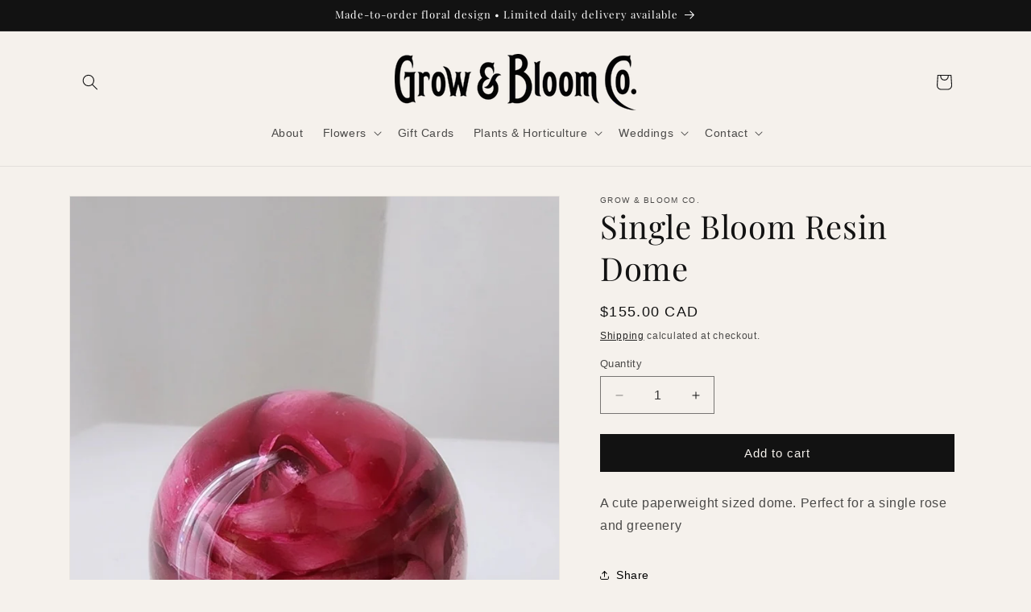

--- FILE ---
content_type: text/javascript; charset=utf-8
request_url: https://www.growandbloomco.com/web-pixels@1d2a099fw23dfb22ep557258f5m7a2edbae/web-pixel-1808564415@495734445401ff237ce7db6e1f13438c/sandbox/worker.modern.js
body_size: -474
content:
importScripts('https://www.growandbloomco.com/cdn/wpm/s1d2a099fw23dfb22ep557258f5m7a2edbaem.js');
globalThis.shopify = self.webPixelsManager.createShopifyExtend('1808564415', 'APP');
importScripts('/web-pixels/strict/app/web-pixel-1808564415@495734445401ff237ce7db6e1f13438c.js');


--- FILE ---
content_type: text/javascript; charset=utf-8
request_url: https://www.growandbloomco.com/web-pixels@1d2a099fw23dfb22ep557258f5m7a2edbae/web-pixel-1786511551@34ad157958823915625854214640f0bf/sandbox/worker.modern.js
body_size: -499
content:
importScripts('https://www.growandbloomco.com/cdn/wpm/s1d2a099fw23dfb22ep557258f5m7a2edbaem.js');
globalThis.shopify = self.webPixelsManager.createShopifyExtend('1786511551', 'APP');
importScripts('/web-pixels/strict/app/web-pixel-1786511551@34ad157958823915625854214640f0bf.js');


--- FILE ---
content_type: text/javascript; charset=utf-8
request_url: https://www.growandbloomco.com/web-pixels@1d2a099fw23dfb22ep557258f5m7a2edbae/web-pixel-1440481471@18031546ee651571ed29edbe71a3550b/sandbox/worker.modern.js
body_size: -691
content:
importScripts('https://www.growandbloomco.com/cdn/wpm/s1d2a099fw23dfb22ep557258f5m7a2edbaem.js');
globalThis.shopify = self.webPixelsManager.createShopifyExtend('1440481471', 'APP');
importScripts('/web-pixels/strict/app/web-pixel-1440481471@18031546ee651571ed29edbe71a3550b.js');
